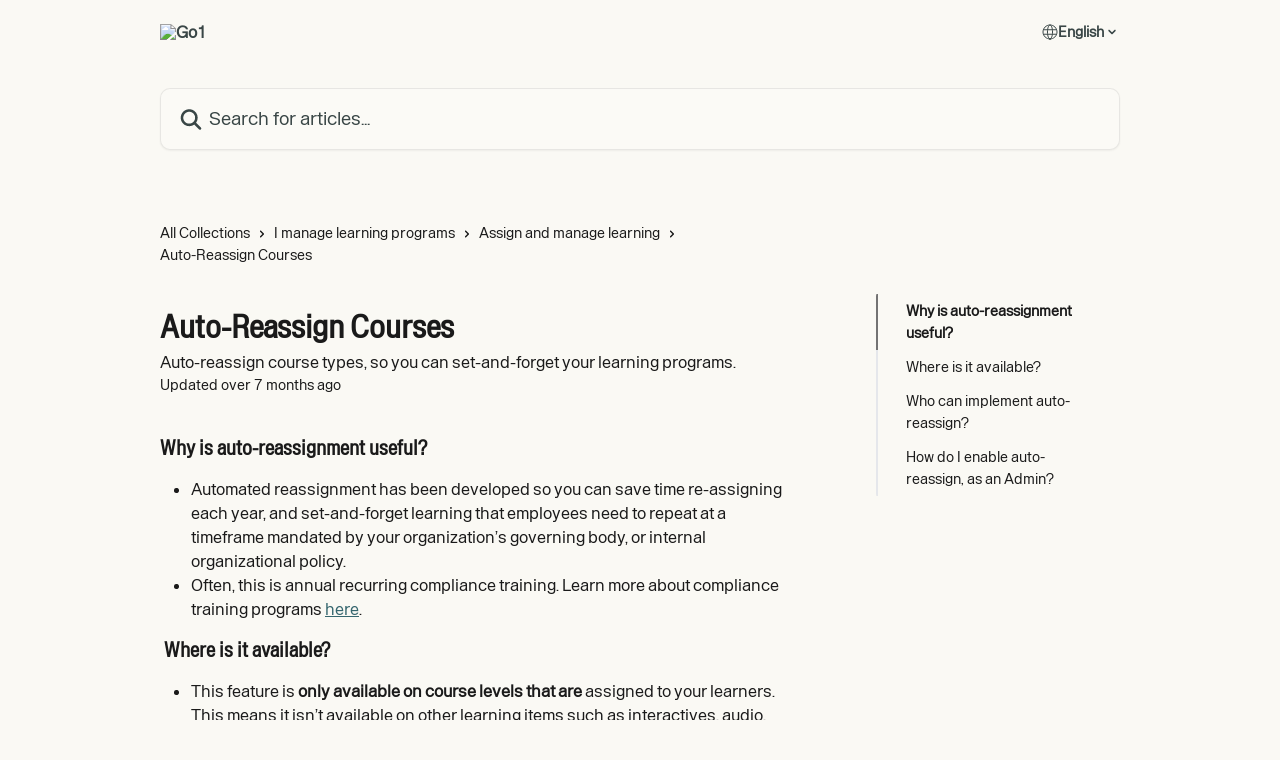

--- FILE ---
content_type: text/html; charset=utf-8
request_url: https://help.go1.com/en/articles/6541269-auto-reassign-courses
body_size: 16633
content:
<!DOCTYPE html><html lang="en"><head><meta charSet="utf-8" data-next-head=""/><link href="https://help.go1.com/assets/font/699464" rel="preload" as="font" crossorigin="anonymous" class="jsx-1657064801" data-next-head=""/><link href="https://help.go1.com/assets/font/699465" rel="preload" as="font" crossorigin="anonymous" class="jsx-3672830576" data-next-head=""/><title data-next-head="">Auto-Reassign Courses | Go1</title><meta property="og:title" content="Auto-Reassign Courses | Go1" data-next-head=""/><meta name="twitter:title" content="Auto-Reassign Courses | Go1" data-next-head=""/><meta property="og:description" content="Auto-reassign course types, so you can set-and-forget your learning programs." data-next-head=""/><meta name="twitter:description" content="Auto-reassign course types, so you can set-and-forget your learning programs." data-next-head=""/><meta name="description" content="Auto-reassign course types, so you can set-and-forget your learning programs." data-next-head=""/><meta property="og:type" content="article" data-next-head=""/><meta property="og:image" content="https://downloads.intercomcdn.com/i/o/aa7s04yh/699463/2f969fb7fe248941daf6dde6b9a7/9a56ea3eb531d8b8ae22d9a77ccad4f0.png" data-next-head=""/><meta property="twitter:image" content="https://downloads.intercomcdn.com/i/o/aa7s04yh/699463/2f969fb7fe248941daf6dde6b9a7/9a56ea3eb531d8b8ae22d9a77ccad4f0.png" data-next-head=""/><meta name="robots" content="all" data-next-head=""/><meta name="viewport" content="width=device-width, initial-scale=1" data-next-head=""/><link href="https://intercom.help/go1/assets/favicon" rel="icon" data-next-head=""/><link rel="canonical" href="https://help.go1.com/en/articles/6541269-auto-reassign-courses" data-next-head=""/><link rel="alternate" href="https://help.go1.com/en/articles/6541269-auto-reassign-courses" hrefLang="en" data-next-head=""/><link rel="alternate" href="https://help.go1.com/en/articles/6541269-auto-reassign-courses" hrefLang="x-default" data-next-head=""/><link nonce="KIE5raZP9mfgHiP6/2TwqP0WjgWXKI9HDgBvG/GUOWU=" rel="preload" href="https://static.intercomassets.com/_next/static/css/3141721a1e975790.css" as="style"/><link nonce="KIE5raZP9mfgHiP6/2TwqP0WjgWXKI9HDgBvG/GUOWU=" rel="stylesheet" href="https://static.intercomassets.com/_next/static/css/3141721a1e975790.css" data-n-g=""/><noscript data-n-css="KIE5raZP9mfgHiP6/2TwqP0WjgWXKI9HDgBvG/GUOWU="></noscript><script defer="" nonce="KIE5raZP9mfgHiP6/2TwqP0WjgWXKI9HDgBvG/GUOWU=" nomodule="" src="https://static.intercomassets.com/_next/static/chunks/polyfills-42372ed130431b0a.js"></script><script src="https://static.intercomassets.com/_next/static/chunks/webpack-bddfdcefc2f9fcc5.js" nonce="KIE5raZP9mfgHiP6/2TwqP0WjgWXKI9HDgBvG/GUOWU=" defer=""></script><script src="https://static.intercomassets.com/_next/static/chunks/framework-1f1b8d38c1d86c61.js" nonce="KIE5raZP9mfgHiP6/2TwqP0WjgWXKI9HDgBvG/GUOWU=" defer=""></script><script src="https://static.intercomassets.com/_next/static/chunks/main-867d51f9867933e7.js" nonce="KIE5raZP9mfgHiP6/2TwqP0WjgWXKI9HDgBvG/GUOWU=" defer=""></script><script src="https://static.intercomassets.com/_next/static/chunks/pages/_app-48cb5066bcd6f6c7.js" nonce="KIE5raZP9mfgHiP6/2TwqP0WjgWXKI9HDgBvG/GUOWU=" defer=""></script><script src="https://static.intercomassets.com/_next/static/chunks/d0502abb-aa607f45f5026044.js" nonce="KIE5raZP9mfgHiP6/2TwqP0WjgWXKI9HDgBvG/GUOWU=" defer=""></script><script src="https://static.intercomassets.com/_next/static/chunks/6190-ef428f6633b5a03f.js" nonce="KIE5raZP9mfgHiP6/2TwqP0WjgWXKI9HDgBvG/GUOWU=" defer=""></script><script src="https://static.intercomassets.com/_next/static/chunks/5729-6d79ddfe1353a77c.js" nonce="KIE5raZP9mfgHiP6/2TwqP0WjgWXKI9HDgBvG/GUOWU=" defer=""></script><script src="https://static.intercomassets.com/_next/static/chunks/296-7834dcf3444315af.js" nonce="KIE5raZP9mfgHiP6/2TwqP0WjgWXKI9HDgBvG/GUOWU=" defer=""></script><script src="https://static.intercomassets.com/_next/static/chunks/4835-9db7cd232aae5617.js" nonce="KIE5raZP9mfgHiP6/2TwqP0WjgWXKI9HDgBvG/GUOWU=" defer=""></script><script src="https://static.intercomassets.com/_next/static/chunks/2735-8954effe331a5dbf.js" nonce="KIE5raZP9mfgHiP6/2TwqP0WjgWXKI9HDgBvG/GUOWU=" defer=""></script><script src="https://static.intercomassets.com/_next/static/chunks/pages/%5BhelpCenterIdentifier%5D/%5Blocale%5D/articles/%5BarticleSlug%5D-cb17d809302ca462.js" nonce="KIE5raZP9mfgHiP6/2TwqP0WjgWXKI9HDgBvG/GUOWU=" defer=""></script><script src="https://static.intercomassets.com/_next/static/owCM6oqJUAqxAIiAh7wdD/_buildManifest.js" nonce="KIE5raZP9mfgHiP6/2TwqP0WjgWXKI9HDgBvG/GUOWU=" defer=""></script><script src="https://static.intercomassets.com/_next/static/owCM6oqJUAqxAIiAh7wdD/_ssgManifest.js" nonce="KIE5raZP9mfgHiP6/2TwqP0WjgWXKI9HDgBvG/GUOWU=" defer=""></script><meta name="sentry-trace" content="01b844170e1f7d6dd12559bd2c03cfe6-b326862cb91373d0-0"/><meta name="baggage" content="sentry-environment=production,sentry-release=26d76f7c84b09204ce798b2e4a56b669913ab165,sentry-public_key=187f842308a64dea9f1f64d4b1b9c298,sentry-trace_id=01b844170e1f7d6dd12559bd2c03cfe6,sentry-org_id=2129,sentry-sampled=false,sentry-sample_rand=0.7759515324181244,sentry-sample_rate=0"/><style id="__jsx-3114852438">:root{--body-bg: rgb(250, 249, 244);
--body-image: none;
--body-bg-rgb: 250, 249, 244;
--body-border: rgb(234, 230, 209);
--body-primary-color: #1a1a1a;
--body-secondary-color: #1a1a1a;
--body-reaction-bg: rgb(242, 239, 226);
--body-reaction-text-color: rgb(26, 26, 26);
--body-toc-active-border: #737373;
--body-toc-inactive-border: #f2f2f2;
--body-toc-inactive-color: #1a1a1a;
--body-toc-active-font-weight: 600;
--body-table-border: rgb(218, 211, 174);
--body-color: hsl(0, 0%, 0%);
--footer-bg: rgb(255, 255, 255);
--footer-image: none;
--footer-border: rgb(230, 230, 230);
--footer-color: hsl(189, 35%, 32%);
--header-bg: none;
--header-image: url(https://downloads.intercomcdn.com/i/o/aa7s04yh/699419/1eeb4db20d871cc9d5e2a5a41fa1/583e2fc5a9310a0c6868095a8c50894b.png);
--header-color: hsl(180, 10%, 25%);
--collection-card-bg: none;
--collection-card-image: url(https://downloads.intercomcdn.com/i/o/aa7s04yh/699444/fe63a1354ec87b932987e8c5af48/d2b5ca33bd970f64a6301fa75ae2eb22.png);
--collection-card-color: hsl(190, 66%, 20%);
--card-bg: rgb(252, 251, 247);
--card-border-color: rgb(234, 230, 209);
--card-border-inner-radius: 8px;
--card-border-radius: 10px;
--card-shadow: 0 1px 2px 0 rgb(0 0 0 / 0.05);
--search-bar-border-radius: 10px;
--search-bar-width: 100%;
--ticket-blue-bg-color: #dce1f9;
--ticket-blue-text-color: #334bfa;
--ticket-green-bg-color: #d7efdc;
--ticket-green-text-color: #0f7134;
--ticket-orange-bg-color: #ffebdb;
--ticket-orange-text-color: #b24d00;
--ticket-red-bg-color: #ffdbdb;
--ticket-red-text-color: #df2020;
--header-height: 245px;
--header-subheader-background-color: #FEE19A;
--header-subheader-font-color: #FFFFFF;
--content-block-bg: rgb(255, 255, 255);
--content-block-image: none;
--content-block-color: hsl(0, 0%, 10%);
--content-block-button-bg: rgb(51, 75, 250);
--content-block-button-image: none;
--content-block-button-color: hsl(0, 0%, 100%);
--content-block-button-radius: 6px;
--primary-color: hsl(189, 35%, 32%);
--primary-color-alpha-10: hsla(189, 35%, 32%, 0.1);
--primary-color-alpha-60: hsla(189, 35%, 32%, 0.6);
--text-on-primary-color: #ffffff}</style><style id="__jsx-1657064801">@font-face{font-family:Enduro Narrow;font-display:fallback;font-weight: 400;
          
          font-style: normal;
          src: url('https://help.go1.com/assets/font/699464')}</style><style id="__jsx-1422774475">:root{--font-family-primary: Enduro Narrow}</style><style id="__jsx-3672830576">@font-face{font-family:Enduro;font-display:fallback;font-weight: 300;
          
          font-style: normal;
          src: url('https://help.go1.com/assets/font/699465')}</style><style id="__jsx-3408502890">:root{--font-family-secondary: Enduro}</style><style id="__jsx-cf6f0ea00fa5c760">.fade-background.jsx-cf6f0ea00fa5c760{background:radial-gradient(333.38%100%at 50%0%,rgba(var(--body-bg-rgb),0)0%,rgba(var(--body-bg-rgb),.00925356)11.67%,rgba(var(--body-bg-rgb),.0337355)21.17%,rgba(var(--body-bg-rgb),.0718242)28.85%,rgba(var(--body-bg-rgb),.121898)35.03%,rgba(var(--body-bg-rgb),.182336)40.05%,rgba(var(--body-bg-rgb),.251516)44.25%,rgba(var(--body-bg-rgb),.327818)47.96%,rgba(var(--body-bg-rgb),.409618)51.51%,rgba(var(--body-bg-rgb),.495297)55.23%,rgba(var(--body-bg-rgb),.583232)59.47%,rgba(var(--body-bg-rgb),.671801)64.55%,rgba(var(--body-bg-rgb),.759385)70.81%,rgba(var(--body-bg-rgb),.84436)78.58%,rgba(var(--body-bg-rgb),.9551)88.2%,rgba(var(--body-bg-rgb),1)100%),var(--header-image),var(--header-bg);background-size:cover;background-position-x:center}</style><style id="__jsx-27f84a20f81f6ce9">.table-of-contents::-webkit-scrollbar{width:8px}.table-of-contents::-webkit-scrollbar-thumb{background-color:#f2f2f2;border-radius:8px}</style><style id="__jsx-a49d9ef8a9865a27">.table_of_contents.jsx-a49d9ef8a9865a27{max-width:260px;min-width:260px}</style><style id="__jsx-62724fba150252e0">.related_articles section a{color:initial}</style><style id="__jsx-4bed0c08ce36899e">.article_body a:not(.intercom-h2b-button){color:var(--primary-color)}article a.intercom-h2b-button{background-color:var(--primary-color);border:0}.zendesk-article table{overflow-x:scroll!important;display:block!important;height:auto!important}.intercom-interblocks-unordered-nested-list ul,.intercom-interblocks-ordered-nested-list ol{margin-top:16px;margin-bottom:16px}.intercom-interblocks-unordered-nested-list ul .intercom-interblocks-unordered-nested-list ul,.intercom-interblocks-unordered-nested-list ul .intercom-interblocks-ordered-nested-list ol,.intercom-interblocks-ordered-nested-list ol .intercom-interblocks-ordered-nested-list ol,.intercom-interblocks-ordered-nested-list ol .intercom-interblocks-unordered-nested-list ul{margin-top:0;margin-bottom:0}.intercom-interblocks-image a:focus{outline-offset:3px}</style></head><body><div id="__next"><div dir="ltr" class="h-full w-full"><a href="#main-content" class="sr-only font-bold text-header-color focus:not-sr-only focus:absolute focus:left-4 focus:top-4 focus:z-50" aria-roledescription="Link, Press control-option-right-arrow to exit">Skip to main content</a><main class="header__lite"><header id="header" data-testid="header" class="jsx-cf6f0ea00fa5c760 flex flex-col text-header-color"><div class="jsx-cf6f0ea00fa5c760 relative flex grow flex-col mb-9 bg-header-bg bg-header-image bg-cover bg-center pb-9"><div id="sr-announcement" aria-live="polite" class="jsx-cf6f0ea00fa5c760 sr-only"></div><div class="jsx-cf6f0ea00fa5c760 flex h-full flex-col items-center marker:shrink-0"><section class="relative flex w-full flex-col mb-6 pb-6"><div class="header__meta_wrapper flex justify-center px-5 pt-6 leading-none sm:px-10"><div class="flex items-center w-240" data-testid="subheader-container"><div class="mo__body header__site_name"><div class="header__logo"><a href="/en/"><img src="https://downloads.intercomcdn.com/i/o/aa7s04yh/699420/024bfa81dedd2411ab4d3bd7df33/65175f1a81fb3cc1ac8dc8425299a54c.png" height="292" alt="Go1"/></a></div></div><div><div class="flex items-center font-semibold"><div class="flex items-center md:hidden" data-testid="small-screen-children"><button class="flex items-center border-none bg-transparent px-1.5" data-testid="hamburger-menu-button" aria-label="Open menu"><svg width="24" height="24" viewBox="0 0 16 16" xmlns="http://www.w3.org/2000/svg" class="fill-current"><path d="M1.86861 2C1.38889 2 1 2.3806 1 2.85008C1 3.31957 1.38889 3.70017 1.86861 3.70017H14.1314C14.6111 3.70017 15 3.31957 15 2.85008C15 2.3806 14.6111 2 14.1314 2H1.86861Z"></path><path d="M1 8C1 7.53051 1.38889 7.14992 1.86861 7.14992H14.1314C14.6111 7.14992 15 7.53051 15 8C15 8.46949 14.6111 8.85008 14.1314 8.85008H1.86861C1.38889 8.85008 1 8.46949 1 8Z"></path><path d="M1 13.1499C1 12.6804 1.38889 12.2998 1.86861 12.2998H14.1314C14.6111 12.2998 15 12.6804 15 13.1499C15 13.6194 14.6111 14 14.1314 14H1.86861C1.38889 14 1 13.6194 1 13.1499Z"></path></svg></button><div class="fixed right-0 top-0 z-50 h-full w-full hidden" data-testid="hamburger-menu"><div class="flex h-full w-full justify-end bg-black bg-opacity-30"><div class="flex h-fit w-full flex-col bg-white opacity-100 sm:h-full sm:w-1/2"><button class="text-body-font flex items-center self-end border-none bg-transparent pr-6 pt-6" data-testid="hamburger-menu-close-button" aria-label="Close menu"><svg width="24" height="24" viewBox="0 0 16 16" xmlns="http://www.w3.org/2000/svg"><path d="M3.5097 3.5097C3.84165 3.17776 4.37984 3.17776 4.71178 3.5097L7.99983 6.79775L11.2879 3.5097C11.6198 3.17776 12.158 3.17776 12.49 3.5097C12.8219 3.84165 12.8219 4.37984 12.49 4.71178L9.20191 7.99983L12.49 11.2879C12.8219 11.6198 12.8219 12.158 12.49 12.49C12.158 12.8219 11.6198 12.8219 11.2879 12.49L7.99983 9.20191L4.71178 12.49C4.37984 12.8219 3.84165 12.8219 3.5097 12.49C3.17776 12.158 3.17776 11.6198 3.5097 11.2879L6.79775 7.99983L3.5097 4.71178C3.17776 4.37984 3.17776 3.84165 3.5097 3.5097Z"></path></svg></button><nav class="flex flex-col pl-4 text-black"><div class="relative cursor-pointer has-[:focus]:outline"><select class="peer absolute z-10 block h-6 w-full cursor-pointer opacity-0 md:text-base" aria-label="Change language" id="language-selector"><option value="/en/articles/6541269-auto-reassign-courses" class="text-black" selected="">English</option><option value="/fr/articles/6541269" class="text-black">Français</option></select><div class="mb-10 ml-5 flex items-center gap-1 text-md hover:opacity-80 peer-hover:opacity-80 md:m-0 md:ml-3 md:text-base" aria-hidden="true"><svg id="locale-picker-globe" width="16" height="16" viewBox="0 0 16 16" fill="none" xmlns="http://www.w3.org/2000/svg" class="shrink-0" aria-hidden="true"><path d="M8 15C11.866 15 15 11.866 15 8C15 4.13401 11.866 1 8 1C4.13401 1 1 4.13401 1 8C1 11.866 4.13401 15 8 15Z" stroke="currentColor" stroke-linecap="round" stroke-linejoin="round"></path><path d="M8 15C9.39949 15 10.534 11.866 10.534 8C10.534 4.13401 9.39949 1 8 1C6.60051 1 5.466 4.13401 5.466 8C5.466 11.866 6.60051 15 8 15Z" stroke="currentColor" stroke-linecap="round" stroke-linejoin="round"></path><path d="M1.448 5.75989H14.524" stroke="currentColor" stroke-linecap="round" stroke-linejoin="round"></path><path d="M1.448 10.2402H14.524" stroke="currentColor" stroke-linecap="round" stroke-linejoin="round"></path></svg>English<svg id="locale-picker-arrow" width="16" height="16" viewBox="0 0 16 16" fill="none" xmlns="http://www.w3.org/2000/svg" class="shrink-0" aria-hidden="true"><path d="M5 6.5L8.00093 9.5L11 6.50187" stroke="currentColor" stroke-width="1.5" stroke-linecap="round" stroke-linejoin="round"></path></svg></div></div></nav></div></div></div></div><nav class="hidden items-center md:flex" data-testid="large-screen-children"><div class="relative cursor-pointer has-[:focus]:outline"><select class="peer absolute z-10 block h-6 w-full cursor-pointer opacity-0 md:text-base" aria-label="Change language" id="language-selector"><option value="/en/articles/6541269-auto-reassign-courses" class="text-black" selected="">English</option><option value="/fr/articles/6541269" class="text-black">Français</option></select><div class="mb-10 ml-5 flex items-center gap-1 text-md hover:opacity-80 peer-hover:opacity-80 md:m-0 md:ml-3 md:text-base" aria-hidden="true"><svg id="locale-picker-globe" width="16" height="16" viewBox="0 0 16 16" fill="none" xmlns="http://www.w3.org/2000/svg" class="shrink-0" aria-hidden="true"><path d="M8 15C11.866 15 15 11.866 15 8C15 4.13401 11.866 1 8 1C4.13401 1 1 4.13401 1 8C1 11.866 4.13401 15 8 15Z" stroke="currentColor" stroke-linecap="round" stroke-linejoin="round"></path><path d="M8 15C9.39949 15 10.534 11.866 10.534 8C10.534 4.13401 9.39949 1 8 1C6.60051 1 5.466 4.13401 5.466 8C5.466 11.866 6.60051 15 8 15Z" stroke="currentColor" stroke-linecap="round" stroke-linejoin="round"></path><path d="M1.448 5.75989H14.524" stroke="currentColor" stroke-linecap="round" stroke-linejoin="round"></path><path d="M1.448 10.2402H14.524" stroke="currentColor" stroke-linecap="round" stroke-linejoin="round"></path></svg>English<svg id="locale-picker-arrow" width="16" height="16" viewBox="0 0 16 16" fill="none" xmlns="http://www.w3.org/2000/svg" class="shrink-0" aria-hidden="true"><path d="M5 6.5L8.00093 9.5L11 6.50187" stroke="currentColor" stroke-width="1.5" stroke-linecap="round" stroke-linejoin="round"></path></svg></div></div></nav></div></div></div></div></section><section class="relative mx-5 flex h-full w-full flex-col items-center px-5 sm:px-10"><div class="flex h-full max-w-full flex-col w-240 justify-end" data-testid="main-header-container"><div id="search-bar" class="relative w-full"><form action="/en/" autoComplete="off"><div class="flex w-full flex-col items-start"><div class="relative flex w-full sm:w-search-bar"><label for="search-input" class="sr-only">Search for articles...</label><input id="search-input" type="text" autoComplete="off" class="peer w-full rounded-search-bar border border-black-alpha-8 bg-white-alpha-20 p-4 ps-12 font-secondary text-lg text-header-color shadow-search-bar outline-none transition ease-linear placeholder:text-header-color hover:bg-white-alpha-27 hover:shadow-search-bar-hover focus:border-transparent focus:bg-white focus:text-black-10 focus:shadow-search-bar-focused placeholder:focus:text-black-45" placeholder="Search for articles..." name="q" aria-label="Search for articles..." value=""/><div class="absolute inset-y-0 start-0 flex items-center fill-header-color peer-focus-visible:fill-black-45 pointer-events-none ps-5"><svg width="22" height="21" viewBox="0 0 22 21" xmlns="http://www.w3.org/2000/svg" class="fill-inherit" aria-hidden="true"><path fill-rule="evenodd" clip-rule="evenodd" d="M3.27485 8.7001C3.27485 5.42781 5.92757 2.7751 9.19985 2.7751C12.4721 2.7751 15.1249 5.42781 15.1249 8.7001C15.1249 11.9724 12.4721 14.6251 9.19985 14.6251C5.92757 14.6251 3.27485 11.9724 3.27485 8.7001ZM9.19985 0.225098C4.51924 0.225098 0.724854 4.01948 0.724854 8.7001C0.724854 13.3807 4.51924 17.1751 9.19985 17.1751C11.0802 17.1751 12.8176 16.5627 14.2234 15.5265L19.0981 20.4013C19.5961 20.8992 20.4033 20.8992 20.9013 20.4013C21.3992 19.9033 21.3992 19.0961 20.9013 18.5981L16.0264 13.7233C17.0625 12.3176 17.6749 10.5804 17.6749 8.7001C17.6749 4.01948 13.8805 0.225098 9.19985 0.225098Z"></path></svg></div></div></div></form></div></div></section></div></div></header><div class="z-1 flex shrink-0 grow basis-auto justify-center px-5 sm:px-10"><section data-testid="main-content" id="main-content" class="max-w-full w-240"><section data-testid="article-section" class="section section__article"><div class="flex-row-reverse justify-between flex"><div class="jsx-a49d9ef8a9865a27 w-61 sticky top-8 ml-7 max-w-61 self-start max-lg:hidden mt-16"><div class="jsx-27f84a20f81f6ce9 table-of-contents max-h-[calc(100vh-96px)] overflow-y-auto rounded-2xl text-body-primary-color hover:text-primary max-lg:border max-lg:border-solid max-lg:border-body-border max-lg:shadow-solid-1"><div data-testid="toc-dropdown" class="jsx-27f84a20f81f6ce9 hidden cursor-pointer justify-between border-b max-lg:flex max-lg:flex-row max-lg:border-x-0 max-lg:border-t-0 max-lg:border-solid max-lg:border-b-body-border"><div class="jsx-27f84a20f81f6ce9 my-2 max-lg:pl-4">Table of contents</div><div class="jsx-27f84a20f81f6ce9 "><svg class="ml-2 mr-4 mt-3 transition-transform" transform="rotate(180)" width="16" height="16" fill="none" xmlns="http://www.w3.org/2000/svg"><path fill-rule="evenodd" clip-rule="evenodd" d="M3.93353 5.93451C4.24595 5.62209 4.75248 5.62209 5.0649 5.93451L7.99922 8.86882L10.9335 5.93451C11.246 5.62209 11.7525 5.62209 12.0649 5.93451C12.3773 6.24693 12.3773 6.75346 12.0649 7.06588L8.5649 10.5659C8.25249 10.8783 7.74595 10.8783 7.43353 10.5659L3.93353 7.06588C3.62111 6.75346 3.62111 6.24693 3.93353 5.93451Z" fill="currentColor"></path></svg></div></div><div data-testid="toc-body" class="jsx-27f84a20f81f6ce9 my-2"><section data-testid="toc-section-0" class="jsx-27f84a20f81f6ce9 flex border-y-0 border-e-0 border-s-2 border-solid py-1.5 max-lg:border-none border-body-toc-active-border px-7"><a id="#h_b2a63de9f2" href="#h_b2a63de9f2" data-testid="toc-link-0" class="jsx-27f84a20f81f6ce9 w-full no-underline hover:text-body-primary-color max-lg:inline-block max-lg:text-body-primary-color max-lg:hover:text-primary lg:text-base font-toc-active text-body-primary-color"></a></section><section data-testid="toc-section-1" class="jsx-27f84a20f81f6ce9 flex border-y-0 border-e-0 border-s-2 border-solid py-1.5 max-lg:border-none px-7"><a id="#h_c80e3afa8d" href="#h_c80e3afa8d" data-testid="toc-link-1" class="jsx-27f84a20f81f6ce9 w-full no-underline hover:text-body-primary-color max-lg:inline-block max-lg:text-body-primary-color max-lg:hover:text-primary lg:text-base text-body-toc-inactive-color"></a></section><section data-testid="toc-section-2" class="jsx-27f84a20f81f6ce9 flex border-y-0 border-e-0 border-s-2 border-solid py-1.5 max-lg:border-none px-7"><a id="#h_8758145321" href="#h_8758145321" data-testid="toc-link-2" class="jsx-27f84a20f81f6ce9 w-full no-underline hover:text-body-primary-color max-lg:inline-block max-lg:text-body-primary-color max-lg:hover:text-primary lg:text-base text-body-toc-inactive-color"></a></section><section data-testid="toc-section-3" class="jsx-27f84a20f81f6ce9 flex border-y-0 border-e-0 border-s-2 border-solid py-1.5 max-lg:border-none px-7"><a id="#h_b7d00eb566" href="#h_b7d00eb566" data-testid="toc-link-3" class="jsx-27f84a20f81f6ce9 w-full no-underline hover:text-body-primary-color max-lg:inline-block max-lg:text-body-primary-color max-lg:hover:text-primary lg:text-base text-body-toc-inactive-color"></a></section></div></div></div><div class="relative z-3 w-full lg:max-w-160 "><div class="flex pb-6 max-md:pb-2 lg:max-w-160"><div tabindex="-1" class="focus:outline-none"><div class="flex flex-wrap items-baseline pb-4 text-base" tabindex="0" role="navigation" aria-label="Breadcrumb"><a href="/en/" class="pr-2 text-body-primary-color no-underline hover:text-body-secondary-color">All Collections</a><div class="pr-2" aria-hidden="true"><svg width="6" height="10" viewBox="0 0 6 10" class="block h-2 w-2 fill-body-secondary-color rtl:rotate-180" xmlns="http://www.w3.org/2000/svg"><path fill-rule="evenodd" clip-rule="evenodd" d="M0.648862 0.898862C0.316916 1.23081 0.316916 1.769 0.648862 2.10094L3.54782 4.9999L0.648862 7.89886C0.316916 8.23081 0.316917 8.769 0.648862 9.10094C0.980808 9.43289 1.519 9.43289 1.85094 9.10094L5.35094 5.60094C5.68289 5.269 5.68289 4.73081 5.35094 4.39886L1.85094 0.898862C1.519 0.566916 0.980807 0.566916 0.648862 0.898862Z"></path></svg></div><a href="https://help.go1.com/en/collections/11985814-i-manage-learning-programs" class="pr-2 text-body-primary-color no-underline hover:text-body-secondary-color" data-testid="breadcrumb-0">I manage learning programs</a><div class="pr-2" aria-hidden="true"><svg width="6" height="10" viewBox="0 0 6 10" class="block h-2 w-2 fill-body-secondary-color rtl:rotate-180" xmlns="http://www.w3.org/2000/svg"><path fill-rule="evenodd" clip-rule="evenodd" d="M0.648862 0.898862C0.316916 1.23081 0.316916 1.769 0.648862 2.10094L3.54782 4.9999L0.648862 7.89886C0.316916 8.23081 0.316917 8.769 0.648862 9.10094C0.980808 9.43289 1.519 9.43289 1.85094 9.10094L5.35094 5.60094C5.68289 5.269 5.68289 4.73081 5.35094 4.39886L1.85094 0.898862C1.519 0.566916 0.980807 0.566916 0.648862 0.898862Z"></path></svg></div><a href="https://help.go1.com/en/collections/3155340-assign-and-manage-learning" class="pr-2 text-body-primary-color no-underline hover:text-body-secondary-color" data-testid="breadcrumb-1">Assign and manage learning</a><div class="pr-2" aria-hidden="true"><svg width="6" height="10" viewBox="0 0 6 10" class="block h-2 w-2 fill-body-secondary-color rtl:rotate-180" xmlns="http://www.w3.org/2000/svg"><path fill-rule="evenodd" clip-rule="evenodd" d="M0.648862 0.898862C0.316916 1.23081 0.316916 1.769 0.648862 2.10094L3.54782 4.9999L0.648862 7.89886C0.316916 8.23081 0.316917 8.769 0.648862 9.10094C0.980808 9.43289 1.519 9.43289 1.85094 9.10094L5.35094 5.60094C5.68289 5.269 5.68289 4.73081 5.35094 4.39886L1.85094 0.898862C1.519 0.566916 0.980807 0.566916 0.648862 0.898862Z"></path></svg></div><div class="text-body-secondary-color">Auto-Reassign Courses</div></div></div></div><div class=""><div class="article intercom-force-break"><div class="mb-10 max-lg:mb-6"><div class="flex flex-col gap-4"><div class="flex flex-col"><h1 class="mb-1 font-primary text-2xl font-bold leading-10 text-body-primary-color">Auto-Reassign Courses</h1><div class="text-md font-normal leading-normal text-body-secondary-color"><p>Auto-reassign course types, so you can set-and-forget your learning programs.</p></div></div><div class="avatar"><div class="avatar__info -mt-0.5 text-base"><span class="text-body-secondary-color"> <!-- -->Updated over 7 months ago</span></div></div></div></div><div class="jsx-4bed0c08ce36899e flex-col"><div class="jsx-4bed0c08ce36899e mb-7 ml-0 text-md max-messenger:mb-6 lg:hidden"><div class="jsx-27f84a20f81f6ce9 table-of-contents max-h-[calc(100vh-96px)] overflow-y-auto rounded-2xl text-body-primary-color hover:text-primary max-lg:border max-lg:border-solid max-lg:border-body-border max-lg:shadow-solid-1"><div data-testid="toc-dropdown" class="jsx-27f84a20f81f6ce9 hidden cursor-pointer justify-between border-b max-lg:flex max-lg:flex-row max-lg:border-x-0 max-lg:border-t-0 max-lg:border-solid max-lg:border-b-body-border border-b-0"><div class="jsx-27f84a20f81f6ce9 my-2 max-lg:pl-4">Table of contents</div><div class="jsx-27f84a20f81f6ce9 "><svg class="ml-2 mr-4 mt-3 transition-transform" transform="" width="16" height="16" fill="none" xmlns="http://www.w3.org/2000/svg"><path fill-rule="evenodd" clip-rule="evenodd" d="M3.93353 5.93451C4.24595 5.62209 4.75248 5.62209 5.0649 5.93451L7.99922 8.86882L10.9335 5.93451C11.246 5.62209 11.7525 5.62209 12.0649 5.93451C12.3773 6.24693 12.3773 6.75346 12.0649 7.06588L8.5649 10.5659C8.25249 10.8783 7.74595 10.8783 7.43353 10.5659L3.93353 7.06588C3.62111 6.75346 3.62111 6.24693 3.93353 5.93451Z" fill="currentColor"></path></svg></div></div><div data-testid="toc-body" class="jsx-27f84a20f81f6ce9 hidden my-2"><section data-testid="toc-section-0" class="jsx-27f84a20f81f6ce9 flex border-y-0 border-e-0 border-s-2 border-solid py-1.5 max-lg:border-none border-body-toc-active-border px-7"><a id="#h_b2a63de9f2" href="#h_b2a63de9f2" data-testid="toc-link-0" class="jsx-27f84a20f81f6ce9 w-full no-underline hover:text-body-primary-color max-lg:inline-block max-lg:text-body-primary-color max-lg:hover:text-primary lg:text-base font-toc-active text-body-primary-color"></a></section><section data-testid="toc-section-1" class="jsx-27f84a20f81f6ce9 flex border-y-0 border-e-0 border-s-2 border-solid py-1.5 max-lg:border-none px-7"><a id="#h_c80e3afa8d" href="#h_c80e3afa8d" data-testid="toc-link-1" class="jsx-27f84a20f81f6ce9 w-full no-underline hover:text-body-primary-color max-lg:inline-block max-lg:text-body-primary-color max-lg:hover:text-primary lg:text-base text-body-toc-inactive-color"></a></section><section data-testid="toc-section-2" class="jsx-27f84a20f81f6ce9 flex border-y-0 border-e-0 border-s-2 border-solid py-1.5 max-lg:border-none px-7"><a id="#h_8758145321" href="#h_8758145321" data-testid="toc-link-2" class="jsx-27f84a20f81f6ce9 w-full no-underline hover:text-body-primary-color max-lg:inline-block max-lg:text-body-primary-color max-lg:hover:text-primary lg:text-base text-body-toc-inactive-color"></a></section><section data-testid="toc-section-3" class="jsx-27f84a20f81f6ce9 flex border-y-0 border-e-0 border-s-2 border-solid py-1.5 max-lg:border-none px-7"><a id="#h_b7d00eb566" href="#h_b7d00eb566" data-testid="toc-link-3" class="jsx-27f84a20f81f6ce9 w-full no-underline hover:text-body-primary-color max-lg:inline-block max-lg:text-body-primary-color max-lg:hover:text-primary lg:text-base text-body-toc-inactive-color"></a></section></div></div></div><div class="jsx-4bed0c08ce36899e article_body"><article class="jsx-4bed0c08ce36899e "><div class="intercom-interblocks-subheading intercom-interblocks-align-left"><h2 id="h_b2a63de9f2"><b>Why is auto-reassignment useful?</b> </h2></div><div class="intercom-interblocks-unordered-nested-list"><ul><li><div class="intercom-interblocks-paragraph no-margin intercom-interblocks-align-left"><p>Automated reassignment has been developed so you can save time re-assigning each year, and set-and-forget learning that employees need to repeat at a timeframe mandated by your organization’s governing body, or internal organizational policy. </p></div></li><li><div class="intercom-interblocks-paragraph no-margin intercom-interblocks-align-left"><p>Often, this is annual recurring compliance training. Learn more about compliance training programs <a href="https://help.go1.com/en/articles/5608592-compliance-training">here</a>. </p></div></li></ul></div><div class="intercom-interblocks-subheading intercom-interblocks-align-left"><h2 id="h_c80e3afa8d"> <b>Where is it available?</b> </h2></div><div class="intercom-interblocks-unordered-nested-list"><ul><li><div class="intercom-interblocks-paragraph no-margin intercom-interblocks-align-left"><p>This feature is <b>only available on course levels that are</b> assigned to your learners. This means it isn’t available on other learning items such as interactives, audio, document, video or link types. </p></div></li><li><div class="intercom-interblocks-paragraph no-margin intercom-interblocks-align-left"><p>Courses can be delivered to learners directly, <a href="https://help.go1.com/en/articles/5608578-assign-learning">via the course manage page, or via an Award or Group structure</a>. </p></div></li></ul></div><div class="intercom-interblocks-subheading intercom-interblocks-align-left"><h2 id="h_8758145321"><b>Who can implement auto-reassign?</b> </h2></div><div class="intercom-interblocks-unordered-nested-list"><ul><li><div class="intercom-interblocks-paragraph no-margin intercom-interblocks-align-left"><p>Admins and Content Admins in the Go1 Platform can enable, disable and edit auto-reassign against a course.  </p></div></li><li><div class="intercom-interblocks-paragraph no-margin intercom-interblocks-align-left"><p>Managers can assign the learning. However, they cannot enable, disable, or edit the settings within the course for auto-reassign.  </p></div></li></ul></div><div class="intercom-interblocks-subheading intercom-interblocks-align-left"><h2 id="h_b7d00eb566"> <b>How do I enable auto-reassign, as an Admin?</b> </h2></div><div class="intercom-interblocks-unordered-nested-list"><ul><li><div class="intercom-interblocks-paragraph no-margin intercom-interblocks-align-left"><p>From the <i>course overview page</i>, select <b>Settings</b><i> </i>tab and find Auto Reassign here. </p></div></li></ul></div><div class="intercom-interblocks-image intercom-interblocks-align-left"><a href="https://downloads.intercomcdn.com/i/o/aa7s04yh/1572483797/99f981d69cf8ccfd0fce0d5f1b6d/image.png?expires=1768642200&amp;signature=27320499b9c113805e9e0f1bff979a58d441f1b34bd157015c113a44bf489c6c&amp;req=dSUgFM12noZWXvMW1HO4zdaGAVjeZA9E0CIFUx14Nfd2pNyzRGoHpTMxtWUO%0AmPDeOqxtgjOqcUGcTaY%3D%0A" target="_blank" rel="noreferrer nofollow noopener"><img src="https://downloads.intercomcdn.com/i/o/aa7s04yh/1572483797/99f981d69cf8ccfd0fce0d5f1b6d/image.png?expires=1768642200&amp;signature=27320499b9c113805e9e0f1bff979a58d441f1b34bd157015c113a44bf489c6c&amp;req=dSUgFM12noZWXvMW1HO4zdaGAVjeZA9E0CIFUx14Nfd2pNyzRGoHpTMxtWUO%0AmPDeOqxtgjOqcUGcTaY%3D%0A" width="2332" height="1346"/></a></div><div class="intercom-interblocks-paragraph no-margin intercom-interblocks-align-left"><p> </p></div><div class="intercom-interblocks-unordered-nested-list"><ul><li><div class="intercom-interblocks-paragraph no-margin intercom-interblocks-align-left"><p>Toggle the switch on. You have the choice of how often learners must complete this learning (frequency) and how long they have to complete their learning (duration)</p></div></li></ul></div><div class="intercom-interblocks-image intercom-interblocks-align-left"><a href="https://downloads.intercomcdn.com/i/o/aa7s04yh/1572484897/56f9eec2d429942a1a1ddecf90fe/image.png?expires=1768642200&amp;signature=7a59a0b2261eece49bcc6c070d91a12cf5de282837038e7ab580963583e4a017&amp;req=dSUgFM12mYlWXvMW1HO4zQEirN4lhWppl%2FeR71qd%2BtGahvScChHqs%2BffQSK2%0AJ8frjKBQs1qT%2FFgDM9s%3D%0A" target="_blank" rel="noreferrer nofollow noopener"><img src="https://downloads.intercomcdn.com/i/o/aa7s04yh/1572484897/56f9eec2d429942a1a1ddecf90fe/image.png?expires=1768642200&amp;signature=7a59a0b2261eece49bcc6c070d91a12cf5de282837038e7ab580963583e4a017&amp;req=dSUgFM12mYlWXvMW1HO4zQEirN4lhWppl%2FeR71qd%2BtGahvScChHqs%2BffQSK2%0AJ8frjKBQs1qT%2FFgDM9s%3D%0A" width="2166" height="1394"/></a></div><div class="intercom-interblocks-paragraph no-margin intercom-interblocks-align-left"><p> </p></div><div class="intercom-interblocks-unordered-nested-list"><ul><li><div class="intercom-interblocks-paragraph no-margin intercom-interblocks-align-left"><p>Once you have selected your auto-reassign settings for the course, click <b>Save</b> to apply these changes. </p></div></li></ul></div><div class="intercom-interblocks-image intercom-interblocks-align-left"><a href="https://downloads.intercomcdn.com/i/o/aa7s04yh/1572486039/17b95f4e8d4fd64f2273e56c23d2/image.png?expires=1768642200&amp;signature=50d9ea69b7cd7accd9f1982974b94a9797e528cb4e259446eba4ad2cac83e3ba&amp;req=dSUgFM12m4FcUPMW1HO4zcQdm829HCECwoWo1hg0AZmbq7GtUSFNtKOBBEgB%0Ab098%2B2HuURoEPsxjrrM%3D%0A" target="_blank" rel="noreferrer nofollow noopener"><img src="https://downloads.intercomcdn.com/i/o/aa7s04yh/1572486039/17b95f4e8d4fd64f2273e56c23d2/image.png?expires=1768642200&amp;signature=50d9ea69b7cd7accd9f1982974b94a9797e528cb4e259446eba4ad2cac83e3ba&amp;req=dSUgFM12m4FcUPMW1HO4zcQdm829HCECwoWo1hg0AZmbq7GtUSFNtKOBBEgB%0Ab098%2B2HuURoEPsxjrrM%3D%0A" width="2138" height="1390"/></a></div><div class="intercom-interblocks-paragraph no-margin intercom-interblocks-align-left"><p> </p></div><div class="intercom-interblocks-paragraph no-margin intercom-interblocks-align-left"><p><b>What do these settings mean? </b> </p></div><div class="intercom-interblocks-unordered-nested-list"><ul><li><div class="intercom-interblocks-paragraph no-margin intercom-interblocks-align-left"><p>The <b>completion rule</b> for auto reassign is dictated by the completion date that a learner completes their learning, to ensure that they are always compliant. If a learner completes their learning on 5th June 2025 and the auto-reassign settings are set to 1 year recurrence (First setting) with a 30-day reassignment for the training (Second setting), they will be automatically reassigned this learning on 5th May 2026 with their due date being 5th June 2026. If that learner completes the learning before their due date, this is their completion date and their schedule will be calculated from this date. Eg. If the learner completes the learning on 25th May 2026, the learning will be assigned on 25th April 2026 with a due date of 25th May 2026.  </p></div><div class="intercom-interblocks-paragraph no-margin intercom-interblocks-align-left"><p> </p></div></li><li><div class="intercom-interblocks-paragraph no-margin intercom-interblocks-align-left"><p>The <b>fixed date</b> settings are for training that needs to be completed by a certain date at regular intervals. Fixed date can be selected by years (First setting) and a date (Second setting) that the training is due by. If training needs to be completed every two years, select this in the first setting. In the second setting, select the date in which everyone in the course needs to have completed this training by within that two-year timeframe. There is, again, the training timeframe of when the training will be assigned to the learners. If a course is set to a two-year timeframe, on 5th May 2026 with a 90-day training period, everyone will be assigned this learning on 5th February 2026, unless completed after 5th May 2024.  </p></div></li></ul></div><section class="jsx-62724fba150252e0 related_articles my-6"><hr class="jsx-62724fba150252e0 my-6 sm:my-8"/><div class="jsx-62724fba150252e0 mb-3 text-xl font-bold">Related Articles</div><section class="flex flex-col rounded-card border border-solid border-card-border bg-card-bg p-2 sm:p-3"><a class="duration-250 group/article flex flex-row justify-between gap-2 py-2 no-underline transition ease-linear hover:bg-primary-alpha-10 hover:text-primary sm:rounded-card-inner sm:py-3 rounded-card-inner px-3" href="https://help.go1.com/en/articles/2607089-creating-courses-modules-new-learning-items-mygo1" data-testid="article-link"><div class="flex flex-col p-0"><span class="m-0 text-md text-body-primary-color group-hover/article:text-primary">Creating courses, modules &amp; new learning items (MyGo1)</span></div><div class="flex shrink-0 flex-col justify-center p-0"><svg class="block h-4 w-4 text-primary ltr:-rotate-90 rtl:rotate-90" fill="currentColor" viewBox="0 0 20 20" xmlns="http://www.w3.org/2000/svg"><path fill-rule="evenodd" d="M5.293 7.293a1 1 0 011.414 0L10 10.586l3.293-3.293a1 1 0 111.414 1.414l-4 4a1 1 0 01-1.414 0l-4-4a1 1 0 010-1.414z" clip-rule="evenodd"></path></svg></div></a><a class="duration-250 group/article flex flex-row justify-between gap-2 py-2 no-underline transition ease-linear hover:bg-primary-alpha-10 hover:text-primary sm:rounded-card-inner sm:py-3 rounded-card-inner px-3" href="https://help.go1.com/en/articles/5289847-introduction-to-course-creation-mygo1" data-testid="article-link"><div class="flex flex-col p-0"><span class="m-0 text-md text-body-primary-color group-hover/article:text-primary">Introduction to course creation (MyGo1)</span></div><div class="flex shrink-0 flex-col justify-center p-0"><svg class="block h-4 w-4 text-primary ltr:-rotate-90 rtl:rotate-90" fill="currentColor" viewBox="0 0 20 20" xmlns="http://www.w3.org/2000/svg"><path fill-rule="evenodd" d="M5.293 7.293a1 1 0 011.414 0L10 10.586l3.293-3.293a1 1 0 111.414 1.414l-4 4a1 1 0 01-1.414 0l-4-4a1 1 0 010-1.414z" clip-rule="evenodd"></path></svg></div></a><a class="duration-250 group/article flex flex-row justify-between gap-2 py-2 no-underline transition ease-linear hover:bg-primary-alpha-10 hover:text-primary sm:rounded-card-inner sm:py-3 rounded-card-inner px-3" href="https://help.go1.com/en/articles/5608717-reassign-learning-through-the-manage-page" data-testid="article-link"><div class="flex flex-col p-0"><span class="m-0 text-md text-body-primary-color group-hover/article:text-primary">Reassign Learning Through the Manage Page</span></div><div class="flex shrink-0 flex-col justify-center p-0"><svg class="block h-4 w-4 text-primary ltr:-rotate-90 rtl:rotate-90" fill="currentColor" viewBox="0 0 20 20" xmlns="http://www.w3.org/2000/svg"><path fill-rule="evenodd" d="M5.293 7.293a1 1 0 011.414 0L10 10.586l3.293-3.293a1 1 0 111.414 1.414l-4 4a1 1 0 01-1.414 0l-4-4a1 1 0 010-1.414z" clip-rule="evenodd"></path></svg></div></a><a class="duration-250 group/article flex flex-row justify-between gap-2 py-2 no-underline transition ease-linear hover:bg-primary-alpha-10 hover:text-primary sm:rounded-card-inner sm:py-3 rounded-card-inner px-3" href="https://help.go1.com/en/articles/11072231-steps-to-set-up-pre-requisites-in-a-course-mygo1" data-testid="article-link"><div class="flex flex-col p-0"><span class="m-0 text-md text-body-primary-color group-hover/article:text-primary">Steps to Set Up Pre-requisites in a Course (MyGo1)</span></div><div class="flex shrink-0 flex-col justify-center p-0"><svg class="block h-4 w-4 text-primary ltr:-rotate-90 rtl:rotate-90" fill="currentColor" viewBox="0 0 20 20" xmlns="http://www.w3.org/2000/svg"><path fill-rule="evenodd" d="M5.293 7.293a1 1 0 011.414 0L10 10.586l3.293-3.293a1 1 0 111.414 1.414l-4 4a1 1 0 01-1.414 0l-4-4a1 1 0 010-1.414z" clip-rule="evenodd"></path></svg></div></a><a class="duration-250 group/article flex flex-row justify-between gap-2 py-2 no-underline transition ease-linear hover:bg-primary-alpha-10 hover:text-primary sm:rounded-card-inner sm:py-3 rounded-card-inner px-3" href="https://help.go1.com/en/articles/11571716-understanding-go1-course-structure-mygo1" data-testid="article-link"><div class="flex flex-col p-0"><span class="m-0 text-md text-body-primary-color group-hover/article:text-primary">Understanding Go1 Course Structure (MyGo1)</span></div><div class="flex shrink-0 flex-col justify-center p-0"><svg class="block h-4 w-4 text-primary ltr:-rotate-90 rtl:rotate-90" fill="currentColor" viewBox="0 0 20 20" xmlns="http://www.w3.org/2000/svg"><path fill-rule="evenodd" d="M5.293 7.293a1 1 0 011.414 0L10 10.586l3.293-3.293a1 1 0 111.414 1.414l-4 4a1 1 0 01-1.414 0l-4-4a1 1 0 010-1.414z" clip-rule="evenodd"></path></svg></div></a></section></section></article></div></div></div></div><div class="intercom-reaction-picker -mb-4 -ml-4 -mr-4 mt-6 rounded-card sm:-mb-2 sm:-ml-1 sm:-mr-1 sm:mt-8" role="group" aria-label="feedback form"><div class="intercom-reaction-prompt">Did this answer your question?</div><div class="intercom-reactions-container"><button class="intercom-reaction" aria-label="Disappointed Reaction" tabindex="0" data-reaction-text="disappointed" aria-pressed="false"><span title="Disappointed">😞</span></button><button class="intercom-reaction" aria-label="Neutral Reaction" tabindex="0" data-reaction-text="neutral" aria-pressed="false"><span title="Neutral">😐</span></button><button class="intercom-reaction" aria-label="Smiley Reaction" tabindex="0" data-reaction-text="smiley" aria-pressed="false"><span title="Smiley">😃</span></button></div></div></div></div></section></section></div><footer id="footer" class="mt-24 shrink-0 bg-footer-bg px-0 py-12 text-left text-base text-footer-color"><div class="shrink-0 grow basis-auto px-5 sm:px-10"><div class="mx-auto max-w-240 sm:w-auto"><div><div class="text-center" data-testid="simple-footer-layout"><div class="align-middle text-lg text-footer-color"><a class="no-underline" href="/en/"><img data-testid="logo-img" src="https://downloads.intercomcdn.com/i/o/aa7s04yh/699421/107dca85ccdb21e3da293f185c27/906e95a47a3d685d55ba6878b3f72bda.png" alt="Go1" class="max-h-8 contrast-80 inline"/></a></div><div class="mt-3 text-base"><a href="/cdn-cgi/l/email-protection" class="__cf_email__" data-cfemail="f3808683839c8187b3949cc2dd909c9e">[email&#160;protected]</a></div><div class="mt-10" data-testid="simple-footer-links"><div class="flex flex-row justify-center"><span><ul data-testid="custom-links" class="mb-4 p-0" id="custom-links"><li class="mx-3 inline-block list-none"><a target="_blank" href="https://app.go1.com/login" rel="nofollow noreferrer noopener" data-testid="footer-custom-link-0" class="no-underline">Login to Go1</a></li><li class="mx-3 inline-block list-none"><a target="_blank" href="https://www.go1.com/contact-us/support-request" rel="nofollow noreferrer noopener" data-testid="footer-custom-link-1" class="no-underline">Submit a Support Request</a></li></ul></span></div><ul data-testid="social-links" class="flex flex-wrap items-center gap-4 p-0 justify-center" id="social-links"><li class="list-none align-middle"><a target="_blank" href="https://www.facebook.com/go1com" rel="nofollow noreferrer noopener" data-testid="footer-social-link-0" class="no-underline"><img src="https://intercom.help/go1/assets/svg/icon:social-facebook/35656E" alt="" aria-label="https://www.facebook.com/go1com" width="16" height="16" loading="lazy" data-testid="social-icon-facebook"/></a></li><li class="list-none align-middle"><a target="_blank" href="https://www.twitter.com/go1com" rel="nofollow noreferrer noopener" data-testid="footer-social-link-1" class="no-underline"><img src="https://intercom.help/go1/assets/svg/icon:social-twitter/35656E" alt="" aria-label="https://www.twitter.com/go1com" width="16" height="16" loading="lazy" data-testid="social-icon-twitter"/></a></li><li class="list-none align-middle"><a target="_blank" href="https://www.linkedin.com/company/966527/" rel="nofollow noreferrer noopener" data-testid="footer-social-link-2" class="no-underline"><img src="https://intercom.help/go1/assets/svg/icon:social-linkedin/35656E" alt="" aria-label="https://www.linkedin.com/company/966527/" width="16" height="16" loading="lazy" data-testid="social-icon-linkedin"/></a></li></ul></div></div></div></div></div></footer></main></div></div><script data-cfasync="false" src="/cdn-cgi/scripts/5c5dd728/cloudflare-static/email-decode.min.js"></script><script id="__NEXT_DATA__" type="application/json" nonce="KIE5raZP9mfgHiP6/2TwqP0WjgWXKI9HDgBvG/GUOWU=">{"props":{"pageProps":{"app":{"id":"aa7s04yh","messengerUrl":"https://widget.intercom.io/widget/aa7s04yh","name":"Go1","poweredByIntercomUrl":"https://www.intercom.com/intercom-link?company=Go1\u0026solution=customer-support\u0026utm_campaign=intercom-link\u0026utm_content=We+run+on+Intercom\u0026utm_medium=help-center\u0026utm_referrer=https%3A%2F%2Fhelp.go1.com%2Fen%2Farticles%2F6541269-auto-reassign-courses\u0026utm_source=desktop-web","features":{"consentBannerBeta":false,"customNotFoundErrorMessage":false,"disableFontPreloading":false,"disableNoMarginClassTransformation":false,"finOnHelpCenter":false,"hideIconsWithBackgroundImages":false,"messengerCustomFonts":false}},"helpCenterSite":{"customDomain":"help.go1.com","defaultLocale":"en","disableBranding":true,"externalLoginName":"Go1","externalLoginUrl":"https://www.go1.com/login","footerContactDetails":"support@go1.com","footerLinks":{"custom":[{"id":34803,"help_center_site_id":3333,"title":"Login to Go1","url":"https://app.go1.com/login","sort_order":1,"link_location":"footer","site_link_group_id":2253},{"id":71676,"help_center_site_id":3333,"title":"Submit a Support Request","url":"https://www.go1.com/contact-us/support-request","sort_order":2,"link_location":"footer","site_link_group_id":2253}],"socialLinks":[{"iconUrl":"https://intercom.help/go1/assets/svg/icon:social-facebook","provider":"facebook","url":"https://www.facebook.com/go1com"},{"iconUrl":"https://intercom.help/go1/assets/svg/icon:social-twitter","provider":"twitter","url":"https://www.twitter.com/go1com"},{"iconUrl":"https://intercom.help/go1/assets/svg/icon:social-linkedin","provider":"linkedin","url":"https://www.linkedin.com/company/966527/"}],"linkGroups":[{"title":"","links":[{"title":"Login to Go1","url":"https://app.go1.com/login"},{"title":"Submit a Support Request","url":"https://www.go1.com/contact-us/support-request"}]}]},"headerLinks":[],"homeCollectionCols":3,"googleAnalyticsTrackingId":"UA-65668521-7","googleTagManagerId":null,"pathPrefixForCustomDomain":null,"seoIndexingEnabled":true,"helpCenterId":3333,"url":"https://help.go1.com","customizedFooterTextContent":[{"type":"paragraph","text":"Create a custom design with text, images, and links","align":"center","class":"no-margin"},{"type":"paragraph","text":" ","class":"no-margin"},{"type":"paragraph","text":"\u003cimg src=\"https://static.intercomassets.com/ember/@intercom/embercom-prosemirror-composer/placeholder_circle_upload-134b4324e0ef3d2d4ebbdfc71b7d7672.svg\" width=\"70\" alt=\"\"\u003e    \u003cimg src=\"https://static.intercomassets.com/ember/@intercom/embercom-prosemirror-composer/placeholder_circle_upload-134b4324e0ef3d2d4ebbdfc71b7d7672.svg\" width=\"70\" alt=\"\"\u003e    \u003cimg src=\"https://static.intercomassets.com/ember/@intercom/embercom-prosemirror-composer/placeholder_circle_upload-134b4324e0ef3d2d4ebbdfc71b7d7672.svg\" width=\"70\" alt=\"\"\u003e    \u003cimg src=\"https://static.intercomassets.com/ember/@intercom/embercom-prosemirror-composer/placeholder_circle_upload-134b4324e0ef3d2d4ebbdfc71b7d7672.svg\" width=\"70\" alt=\"\"\u003e","align":"center","class":"no-margin"}],"consentBannerConfig":null,"canInjectCustomScripts":false,"scriptSection":1,"customScriptFilesExist":false},"localeLinks":[{"id":"en","absoluteUrl":"https://help.go1.com/en/articles/6541269-auto-reassign-courses","available":true,"name":"English","selected":true,"url":"/en/articles/6541269-auto-reassign-courses"},{"id":"fr","absoluteUrl":"https://help.go1.com/fr/articles/6541269","available":false,"name":"Français","selected":false,"url":"/fr/articles/6541269"}],"requestContext":{"articleSource":null,"academy":false,"canonicalUrl":"https://help.go1.com/en/articles/6541269-auto-reassign-courses","headerless":false,"isDefaultDomainRequest":false,"nonce":"KIE5raZP9mfgHiP6/2TwqP0WjgWXKI9HDgBvG/GUOWU=","rootUrl":"/en/","sheetUserCipher":null,"type":"help-center"},"theme":{"color":"35656E","siteName":"Go1","headline":"Welcome to the Go1 Help Center","headerFontColor":"394646","logo":"https://downloads.intercomcdn.com/i/o/aa7s04yh/699420/024bfa81dedd2411ab4d3bd7df33/65175f1a81fb3cc1ac8dc8425299a54c.png","logoHeight":"292","header":"https://downloads.intercomcdn.com/i/o/aa7s04yh/699419/1eeb4db20d871cc9d5e2a5a41fa1/583e2fc5a9310a0c6868095a8c50894b.png","favicon":"https://intercom.help/go1/assets/favicon","locale":"en","homeUrl":"https://www.go1.com","social":"https://downloads.intercomcdn.com/i/o/aa7s04yh/699463/2f969fb7fe248941daf6dde6b9a7/9a56ea3eb531d8b8ae22d9a77ccad4f0.png","urlPrefixForDefaultDomain":"https://intercom.help/go1","customDomain":"help.go1.com","customDomainUsesSsl":true,"customizationOptions":{"customizationType":1,"header":{"backgroundColor":"#114954","fontColor":"#394646","fadeToEdge":false,"backgroundGradient":null,"backgroundImageId":699419,"backgroundImageUrl":"https://downloads.intercomcdn.com/i/o/aa7s04yh/699419/1eeb4db20d871cc9d5e2a5a41fa1/583e2fc5a9310a0c6868095a8c50894b.png"},"body":{"backgroundColor":"#FAF9F4","fontColor":null,"fadeToEdge":null,"backgroundGradient":null,"backgroundImageId":null},"footer":{"backgroundColor":"#ffffff","fontColor":"#35656E","fadeToEdge":null,"backgroundGradient":null,"backgroundImageId":null,"showRichTextField":false},"layout":{"homePage":{"blocks":[{"type":"tickets-portal-link","enabled":false},{"type":"article-list","columns":2,"enabled":false,"localizedContent":[{"title":"Popular articles","locale":"en","links":[{"articleId":"1703805","type":"article-link"},{"articleId":"4031068","type":"article-link"},{"articleId":"2607089","type":"article-link"},{"articleId":"2803424","type":"article-link"},{"articleId":"1703818","type":"article-link"},{"articleId":"1691825","type":"article-link"},{"articleId":"4642648","type":"article-link"},{"articleId":"2546451","type":"article-link"}]},{"title":"","locale":"fr","links":[{"articleId":"empty_article_slot","type":"article-link"},{"articleId":"empty_article_slot","type":"article-link"},{"articleId":"empty_article_slot","type":"article-link"},{"articleId":"empty_article_slot","type":"article-link"},{"articleId":"empty_article_slot","type":"article-link"},{"articleId":"empty_article_slot","type":"article-link"}]}]},{"type":"collection-list","columns":3,"template":0},{"type":"content-block","enabled":false,"columns":1}]},"collectionsPage":{"showArticleDescriptions":true},"articlePage":{},"searchPage":{}},"collectionCard":{"global":{"backgroundColor":null,"fontColor":"114954","fadeToEdge":null,"backgroundGradient":null,"backgroundImageId":699444,"showIcons":false,"backgroundImageUrl":"https://downloads.intercomcdn.com/i/o/aa7s04yh/699444/fe63a1354ec87b932987e8c5af48/d2b5ca33bd970f64a6301fa75ae2eb22.png"},"collections":[{"collectionId":11985759,"outboundContent":{"backgroundColor":null,"fontColor":"114954","fadeToEdge":null,"backgroundGradient":null,"backgroundImageId":699445,"backgroundImageUrl":"https://downloads.intercomcdn.com/i/o/aa7s04yh/699445/59f35dfa8fc8cab93138937aaa78/d2b5ca33bd970f64a6301fa75ae2eb22.png"}},{"collectionId":12006778,"outboundContent":{"backgroundColor":null,"fontColor":"114954","fadeToEdge":null,"backgroundGradient":null,"backgroundImageId":699446,"backgroundImageUrl":"https://downloads.intercomcdn.com/i/o/aa7s04yh/699446/187cd82a8c266bee4771194c5451/e1e35ffd2e6fa5d6b0d5bf9f53a6182b.png"}},{"collectionId":11985777,"outboundContent":{"backgroundColor":null,"fontColor":"114954","fadeToEdge":null,"backgroundGradient":null,"backgroundImageId":699447,"backgroundImageUrl":"https://downloads.intercomcdn.com/i/o/aa7s04yh/699447/efa3d1b901e02dbce8a46d3798cf/681b967728fdfecb8c5912598087e416.png"}},{"collectionId":11985772,"outboundContent":{"backgroundColor":null,"fontColor":"114954","fadeToEdge":null,"backgroundGradient":null,"backgroundImageId":699457,"backgroundImageUrl":"https://downloads.intercomcdn.com/i/o/aa7s04yh/699457/bb55fac8949271a8b48d8dec9797/da6ef203f0a19b996c089baee0c5bcd2.png"}},{"collectionId":11985814,"outboundContent":{"backgroundColor":null,"fontColor":"114954","fadeToEdge":null,"backgroundGradient":null,"backgroundImageId":699458,"backgroundImageUrl":"https://downloads.intercomcdn.com/i/o/aa7s04yh/699458/3530475c39638a59ada2df708b98/46ae235ed9023a106ed9984ba247b7b3.png"}},{"collectionId":11985802,"outboundContent":{"backgroundColor":null,"fontColor":"114954","fadeToEdge":null,"backgroundGradient":null,"backgroundImageId":699459,"backgroundImageUrl":"https://downloads.intercomcdn.com/i/o/aa7s04yh/699459/0e0215ebc39fba575cbd1c4aba0a/46b2f9659b4b79a137a09518119e5381.png"}},{"collectionId":12006769,"outboundContent":{"backgroundColor":null,"fontColor":"114954","fadeToEdge":null,"backgroundGradient":null,"backgroundImageId":699460,"backgroundImageUrl":"https://downloads.intercomcdn.com/i/o/aa7s04yh/699460/f6246250e528b5b8540f370c2404/76e426636891e9a68490ca3cdd06fec4.png"}},{"collectionId":11985831,"outboundContent":{"backgroundColor":null,"fontColor":"114954","fadeToEdge":null,"backgroundGradient":null,"backgroundImageId":699461,"backgroundImageUrl":"https://downloads.intercomcdn.com/i/o/aa7s04yh/699461/7e2dfda51b1392543f6793b609e4/3b2f28f8d302236d5eeece8fe420f0fa.png"}},{"collectionId":12254099,"outboundContent":{"backgroundColor":null,"fontColor":"114954","fadeToEdge":null,"backgroundGradient":null,"backgroundImageId":699462,"backgroundImageUrl":"https://downloads.intercomcdn.com/i/o/aa7s04yh/699462/b4ed1a6c69aa0beb6110abb19ecb/9fc8789976154037d910988cc7ca8ba1.png"}}]},"global":{"font":{"customFontFaces":[{"assetId":699464,"fileName":"EnduroNarrow-Regular.ttf","fontFamily":"Enduro Narrow","weight":400,"style":"normal","url":"https://help.go1.com/assets/font/699464"},{"assetId":699465,"fileName":"Enduro-Regular.ttf","fontFamily":"Enduro","weight":300,"style":"normal","url":"https://help.go1.com/assets/font/699465"}],"primary":"Enduro Narrow","secondary":"Enduro"},"componentStyle":{"card":{"type":"bordered","borderRadius":10}},"namedComponents":{"header":{"subheader":{"enabled":false,"style":{"backgroundColor":"#FEE19A","fontColor":"#FFFFFF"}},"style":{"height":"294px","align":"start","justify":"end"}},"searchBar":{"style":{"width":"100%","borderRadius":10}},"footer":{"type":0}},"brand":{"colors":[],"websiteUrl":""}},"contentBlock":{"blockStyle":{"backgroundColor":"#ffffff","fontColor":"#1a1a1a","fadeToEdge":null,"backgroundGradient":null,"backgroundImageId":null,"backgroundImageUrl":null},"buttonOptions":{"backgroundColor":"#334BFA","fontColor":"#ffffff","borderRadius":6},"isFullWidth":false}},"helpCenterName":"Go1","footerLogo":"https://downloads.intercomcdn.com/i/o/aa7s04yh/699421/107dca85ccdb21e3da293f185c27/906e95a47a3d685d55ba6878b3f72bda.png","footerLogoHeight":"292","localisedInformation":{"contentBlock":{"locale":"en","title":"Content section title","withButton":false,"description":"","buttonTitle":"Button title","buttonUrl":""}}},"user":{"userId":"e9d78071-0f09-4e0a-a531-a86efe9e99b1","role":"visitor_role","country_code":null},"articleContent":{"articleId":"6541269","author":null,"blocks":[{"type":"subheading","text":"\u003cb\u003eWhy is auto-reassignment useful?\u003c/b\u003e ","idAttribute":"h_b2a63de9f2"},{"type":"unorderedNestedList","text":"- Automated reassignment has been developed so you can save time re-assigning each year, and set-and-forget learning that employees need to repeat at a timeframe mandated by your organization’s governing body, or internal organizational policy. \n- Often, this is annual recurring compliance training. Learn more about compliance training programs \u003ca href=\"https://help.go1.com/en/articles/5608592-compliance-training\"\u003ehere\u003c/a\u003e. ","items":[{"content":[{"type":"paragraph","text":"Automated reassignment has been developed so you can save time re-assigning each year, and set-and-forget learning that employees need to repeat at a timeframe mandated by your organization’s governing body, or internal organizational policy. ","class":"no-margin"}]},{"content":[{"type":"paragraph","text":"Often, this is annual recurring compliance training. Learn more about compliance training programs \u003ca href=\"https://help.go1.com/en/articles/5608592-compliance-training\"\u003ehere\u003c/a\u003e. ","class":"no-margin"}]}]},{"type":"subheading","text":" \u003cb\u003eWhere is it available?\u003c/b\u003e ","idAttribute":"h_c80e3afa8d"},{"type":"unorderedNestedList","text":"- This feature is \u003cb\u003eonly available on course levels that are\u003c/b\u003e assigned to your learners. This means it isn’t available on other learning items such as interactives, audio, document, video or link types. \n- Courses can be delivered to learners directly, \u003ca href=\"https://help.go1.com/en/articles/5608578-assign-learning\"\u003evia the course manage page, or via an Award or Group structure\u003c/a\u003e. ","items":[{"content":[{"type":"paragraph","text":"This feature is \u003cb\u003eonly available on course levels that are\u003c/b\u003e assigned to your learners. This means it isn’t available on other learning items such as interactives, audio, document, video or link types. ","class":"no-margin"}]},{"content":[{"type":"paragraph","text":"Courses can be delivered to learners directly, \u003ca href=\"https://help.go1.com/en/articles/5608578-assign-learning\"\u003evia the course manage page, or via an Award or Group structure\u003c/a\u003e. ","class":"no-margin"}]}]},{"type":"subheading","text":"\u003cb\u003eWho can implement auto-reassign?\u003c/b\u003e ","idAttribute":"h_8758145321"},{"type":"unorderedNestedList","text":"- Admins and Content Admins in the Go1 Platform can enable, disable and edit auto-reassign against a course.  \n- Managers can assign the learning. However, they cannot enable, disable, or edit the settings within the course for auto-reassign.  ","items":[{"content":[{"type":"paragraph","text":"Admins and Content Admins in the Go1 Platform can enable, disable and edit auto-reassign against a course.  ","class":"no-margin"}]},{"content":[{"type":"paragraph","text":"Managers can assign the learning. However, they cannot enable, disable, or edit the settings within the course for auto-reassign.  ","class":"no-margin"}]}]},{"type":"subheading","text":" \u003cb\u003eHow do I enable auto-reassign, as an Admin?\u003c/b\u003e ","idAttribute":"h_b7d00eb566"},{"type":"unorderedNestedList","text":"- From the \u003ci\u003ecourse overview page\u003c/i\u003e, select \u003cb\u003eSettings\u003c/b\u003e\u003ci\u003e \u003c/i\u003etab and find Auto Reassign here. ","items":[{"content":[{"type":"paragraph","text":"From the \u003ci\u003ecourse overview page\u003c/i\u003e, select \u003cb\u003eSettings\u003c/b\u003e\u003ci\u003e \u003c/i\u003etab and find Auto Reassign here. ","class":"no-margin"}]}]},{"type":"image","url":"https://downloads.intercomcdn.com/i/o/aa7s04yh/1572483797/99f981d69cf8ccfd0fce0d5f1b6d/image.png?expires=1768642200\u0026signature=27320499b9c113805e9e0f1bff979a58d441f1b34bd157015c113a44bf489c6c\u0026req=dSUgFM12noZWXvMW1HO4zdaGAVjeZA9E0CIFUx14Nfd2pNyzRGoHpTMxtWUO%0AmPDeOqxtgjOqcUGcTaY%3D%0A","width":2332,"height":1346},{"type":"paragraph","text":" ","class":"no-margin"},{"type":"unorderedNestedList","text":"- Toggle the switch on. You have the choice of how often learners must complete this learning (frequency) and how long they have to complete their learning (duration)","items":[{"content":[{"type":"paragraph","text":"Toggle the switch on. You have the choice of how often learners must complete this learning (frequency) and how long they have to complete their learning (duration)","class":"no-margin"}]}]},{"type":"image","url":"https://downloads.intercomcdn.com/i/o/aa7s04yh/1572484897/56f9eec2d429942a1a1ddecf90fe/image.png?expires=1768642200\u0026signature=7a59a0b2261eece49bcc6c070d91a12cf5de282837038e7ab580963583e4a017\u0026req=dSUgFM12mYlWXvMW1HO4zQEirN4lhWppl%2FeR71qd%2BtGahvScChHqs%2BffQSK2%0AJ8frjKBQs1qT%2FFgDM9s%3D%0A","width":2166,"height":1394},{"type":"paragraph","text":" ","class":"no-margin"},{"type":"unorderedNestedList","text":"- Once you have selected your auto-reassign settings for the course, click \u003cb\u003eSave\u003c/b\u003e to apply these changes. ","items":[{"content":[{"type":"paragraph","text":"Once you have selected your auto-reassign settings for the course, click \u003cb\u003eSave\u003c/b\u003e to apply these changes. ","class":"no-margin"}]}]},{"type":"image","url":"https://downloads.intercomcdn.com/i/o/aa7s04yh/1572486039/17b95f4e8d4fd64f2273e56c23d2/image.png?expires=1768642200\u0026signature=50d9ea69b7cd7accd9f1982974b94a9797e528cb4e259446eba4ad2cac83e3ba\u0026req=dSUgFM12m4FcUPMW1HO4zcQdm829HCECwoWo1hg0AZmbq7GtUSFNtKOBBEgB%0Ab098%2B2HuURoEPsxjrrM%3D%0A","width":2138,"height":1390},{"type":"paragraph","text":" ","class":"no-margin"},{"type":"paragraph","text":"\u003cb\u003eWhat do these settings mean? \u003c/b\u003e ","class":"no-margin"},{"type":"unorderedNestedList","text":"- The \u003cb\u003ecompletion rule\u003c/b\u003e for auto reassign is dictated by the completion date that a learner completes their learning, to ensure that they are always compliant. If a learner completes their learning on 5th June 2025 and the auto-reassign settings are set to 1 year recurrence (First setting) with a 30-day reassignment for the training (Second setting), they will be automatically reassigned this learning on 5th May 2026 with their due date being 5th June 2026. If that learner completes the learning before their due date, this is their completion date and their schedule will be calculated from this date. Eg. If the learner completes the learning on 25th May 2026, the learning will be assigned on 25th April 2026 with a due date of 25th May 2026.  \n   \n- The \u003cb\u003efixed date\u003c/b\u003e settings are for training that needs to be completed by a certain date at regular intervals. Fixed date can be selected by years (First setting) and a date (Second setting) that the training is due by. If training needs to be completed every two years, select this in the first setting. In the second setting, select the date in which everyone in the course needs to have completed this training by within that two-year timeframe. There is, again, the training timeframe of when the training will be assigned to the learners. If a course is set to a two-year timeframe, on 5th May 2026 with a 90-day training period, everyone will be assigned this learning on 5th February 2026, unless completed after 5th May 2024.  ","items":[{"content":[{"type":"paragraph","text":"The \u003cb\u003ecompletion rule\u003c/b\u003e for auto reassign is dictated by the completion date that a learner completes their learning, to ensure that they are always compliant. If a learner completes their learning on 5th June 2025 and the auto-reassign settings are set to 1 year recurrence (First setting) with a 30-day reassignment for the training (Second setting), they will be automatically reassigned this learning on 5th May 2026 with their due date being 5th June 2026. If that learner completes the learning before their due date, this is their completion date and their schedule will be calculated from this date. Eg. If the learner completes the learning on 25th May 2026, the learning will be assigned on 25th April 2026 with a due date of 25th May 2026.  ","class":"no-margin"},{"type":"paragraph","text":" ","class":"no-margin"}]},{"content":[{"type":"paragraph","text":"The \u003cb\u003efixed date\u003c/b\u003e settings are for training that needs to be completed by a certain date at regular intervals. Fixed date can be selected by years (First setting) and a date (Second setting) that the training is due by. If training needs to be completed every two years, select this in the first setting. In the second setting, select the date in which everyone in the course needs to have completed this training by within that two-year timeframe. There is, again, the training timeframe of when the training will be assigned to the learners. If a course is set to a two-year timeframe, on 5th May 2026 with a 90-day training period, everyone will be assigned this learning on 5th February 2026, unless completed after 5th May 2024.  ","class":"no-margin"}]}]}],"collectionId":"3155340","description":"Auto-reassign course types, so you can set-and-forget your learning programs.","id":"6292058","lastUpdated":"Updated over 7 months ago","relatedArticles":[{"title":"Creating courses, modules \u0026 new learning items (MyGo1)","url":"https://help.go1.com/en/articles/2607089-creating-courses-modules-new-learning-items-mygo1"},{"title":"Introduction to course creation (MyGo1)","url":"https://help.go1.com/en/articles/5289847-introduction-to-course-creation-mygo1"},{"title":"Reassign Learning Through the Manage Page","url":"https://help.go1.com/en/articles/5608717-reassign-learning-through-the-manage-page"},{"title":"Steps to Set Up Pre-requisites in a Course (MyGo1)","url":"https://help.go1.com/en/articles/11072231-steps-to-set-up-pre-requisites-in-a-course-mygo1"},{"title":"Understanding Go1 Course Structure (MyGo1)","url":"https://help.go1.com/en/articles/11571716-understanding-go1-course-structure-mygo1"}],"targetUserType":"everyone","title":"Auto-Reassign Courses","showTableOfContents":true,"synced":false,"isStandaloneApp":false},"breadcrumbs":[{"url":"https://help.go1.com/en/collections/11985814-i-manage-learning-programs","name":"I manage learning programs"},{"url":"https://help.go1.com/en/collections/3155340-assign-and-manage-learning","name":"Assign and manage learning"}],"selectedReaction":null,"showReactions":true,"themeCSSCustomProperties":{"--body-bg":"rgb(250, 249, 244)","--body-image":"none","--body-bg-rgb":"250, 249, 244","--body-border":"rgb(234, 230, 209)","--body-primary-color":"#1a1a1a","--body-secondary-color":"#1a1a1a","--body-reaction-bg":"rgb(242, 239, 226)","--body-reaction-text-color":"rgb(26, 26, 26)","--body-toc-active-border":"#737373","--body-toc-inactive-border":"#f2f2f2","--body-toc-inactive-color":"#1a1a1a","--body-toc-active-font-weight":600,"--body-table-border":"rgb(218, 211, 174)","--body-color":"hsl(0, 0%, 0%)","--footer-bg":"rgb(255, 255, 255)","--footer-image":"none","--footer-border":"rgb(230, 230, 230)","--footer-color":"hsl(189, 35%, 32%)","--header-bg":"none","--header-image":"url(https://downloads.intercomcdn.com/i/o/aa7s04yh/699419/1eeb4db20d871cc9d5e2a5a41fa1/583e2fc5a9310a0c6868095a8c50894b.png)","--header-color":"hsl(180, 10%, 25%)","--collection-card-bg":"none","--collection-card-image":"url(https://downloads.intercomcdn.com/i/o/aa7s04yh/699444/fe63a1354ec87b932987e8c5af48/d2b5ca33bd970f64a6301fa75ae2eb22.png)","--collection-card-color":"hsl(190, 66%, 20%)","--card-bg":"rgb(252, 251, 247)","--card-border-color":"rgb(234, 230, 209)","--card-border-inner-radius":"8px","--card-border-radius":"10px","--card-shadow":"0 1px 2px 0 rgb(0 0 0 / 0.05)","--search-bar-border-radius":"10px","--search-bar-width":"100%","--ticket-blue-bg-color":"#dce1f9","--ticket-blue-text-color":"#334bfa","--ticket-green-bg-color":"#d7efdc","--ticket-green-text-color":"#0f7134","--ticket-orange-bg-color":"#ffebdb","--ticket-orange-text-color":"#b24d00","--ticket-red-bg-color":"#ffdbdb","--ticket-red-text-color":"#df2020","--header-height":"245px","--header-subheader-background-color":"#FEE19A","--header-subheader-font-color":"#FFFFFF","--content-block-bg":"rgb(255, 255, 255)","--content-block-image":"none","--content-block-color":"hsl(0, 0%, 10%)","--content-block-button-bg":"rgb(51, 75, 250)","--content-block-button-image":"none","--content-block-button-color":"hsl(0, 0%, 100%)","--content-block-button-radius":"6px","--primary-color":"hsl(189, 35%, 32%)","--primary-color-alpha-10":"hsla(189, 35%, 32%, 0.1)","--primary-color-alpha-60":"hsla(189, 35%, 32%, 0.6)","--text-on-primary-color":"#ffffff"},"intl":{"defaultLocale":"en","locale":"en","messages":{"layout.skip_to_main_content":"Skip to main content","layout.skip_to_main_content_exit":"Link, Press control-option-right-arrow to exit","article.attachment_icon":"Attachment icon","article.related_articles":"Related Articles","article.written_by":"Written by \u003cb\u003e{author}\u003c/b\u003e","article.table_of_contents":"Table of contents","breadcrumb.all_collections":"All Collections","breadcrumb.aria_label":"Breadcrumb","collection.article_count.one":"{count} article","collection.article_count.other":"{count} articles","collection.articles_heading":"Articles","collection.sections_heading":"Collections","collection.written_by.one":"Written by \u003cb\u003e{author}\u003c/b\u003e","collection.written_by.two":"Written by \u003cb\u003e{author1}\u003c/b\u003e and \u003cb\u003e{author2}\u003c/b\u003e","collection.written_by.three":"Written by \u003cb\u003e{author1}\u003c/b\u003e, \u003cb\u003e{author2}\u003c/b\u003e and \u003cb\u003e{author3}\u003c/b\u003e","collection.written_by.four":"Written by \u003cb\u003e{author1}\u003c/b\u003e, \u003cb\u003e{author2}\u003c/b\u003e, \u003cb\u003e{author3}\u003c/b\u003e and 1 other","collection.written_by.other":"Written by \u003cb\u003e{author1}\u003c/b\u003e, \u003cb\u003e{author2}\u003c/b\u003e, \u003cb\u003e{author3}\u003c/b\u003e and {count} others","collection.by.one":"By {author}","collection.by.two":"By {author1} and 1 other","collection.by.other":"By {author1} and {count} others","collection.by.count_one":"1 author","collection.by.count_plural":"{count} authors","community_banner.tip":"Tip","community_banner.label":"\u003cb\u003eNeed more help?\u003c/b\u003e Get support from our {link}","community_banner.link_label":"Community Forum","community_banner.description":"Find answers and get help from Intercom Support and Community Experts","header.headline":"Advice and answers from the {appName} Team","header.menu.open":"Open menu","header.menu.close":"Close menu","locale_picker.aria_label":"Change language","not_authorized.cta":"You can try sending us a message or logging in at {link}","not_found.title":"Uh oh. That page doesn’t exist.","not_found.not_authorized":"Unable to load this article, you may need to sign in first","not_found.try_searching":"Try searching for your answer or just send us a message.","tickets_portal_bad_request.title":"No access to tickets portal","tickets_portal_bad_request.learn_more":"Learn more","tickets_portal_bad_request.send_a_message":"Please contact your admin.","no_articles.title":"Empty Help Center","no_articles.no_articles":"This Help Center doesn't have any articles or collections yet.","preview.invalid_preview":"There is no preview available for {previewType}","reaction_picker.did_this_answer_your_question":"Did this answer your question?","reaction_picker.feedback_form_label":"feedback form","reaction_picker.reaction.disappointed.title":"Disappointed","reaction_picker.reaction.disappointed.aria_label":"Disappointed Reaction","reaction_picker.reaction.neutral.title":"Neutral","reaction_picker.reaction.neutral.aria_label":"Neutral Reaction","reaction_picker.reaction.smiley.title":"Smiley","reaction_picker.reaction.smiley.aria_label":"Smiley Reaction","search.box_placeholder_fin":"Ask a question","search.box_placeholder":"Search for articles...","search.clear_search":"Clear search query","search.fin_card_ask_text":"Ask","search.fin_loading_title_1":"Thinking...","search.fin_loading_title_2":"Searching through sources...","search.fin_loading_title_3":"Analyzing...","search.fin_card_description":"Find the answer with Fin AI","search.fin_empty_state":"Sorry, Fin AI wasn't able to answer your question. Try rephrasing it or asking something different","search.no_results":"We couldn't find any articles for:","search.number_of_results":"{count} search results found","search.submit_btn":"Search for articles","search.successful":"Search results for:","footer.powered_by":"We run on Intercom","footer.privacy.choice":"Your Privacy Choices","footer.social.facebook":"Facebook","footer.social.linkedin":"LinkedIn","footer.social.twitter":"Twitter","tickets.title":"Tickets","tickets.company_selector_option":"{companyName}’s tickets","tickets.all_states":"All states","tickets.filters.company_tickets":"All tickets","tickets.filters.my_tickets":"Created by me","tickets.filters.all":"All","tickets.no_tickets_found":"No tickets found","tickets.empty-state.generic.title":"No tickets found","tickets.empty-state.generic.description":"Try using different keywords or filters.","tickets.empty-state.empty-own-tickets.title":"No tickets created by you","tickets.empty-state.empty-own-tickets.description":"Tickets submitted through the messenger or by a support agent in your conversation will appear here.","tickets.empty-state.empty-q.description":"Try using different keywords or checking for typos.","tickets.navigation.home":"Home","tickets.navigation.tickets_portal":"Tickets portal","tickets.navigation.ticket_details":"Ticket #{ticketId}","tickets.view_conversation":"View conversation","tickets.send_message":"Send us a message","tickets.continue_conversation":"Continue the conversation","tickets.avatar_image.image_alt":"{firstName}’s avatar","tickets.fields.id":"Ticket ID","tickets.fields.type":"Ticket type","tickets.fields.title":"Title","tickets.fields.description":"Description","tickets.fields.created_by":"Created by","tickets.fields.email_for_notification":"You will be notified here and by email","tickets.fields.created_at":"Created on","tickets.fields.sorting_updated_at":"Last Updated","tickets.fields.state":"Ticket state","tickets.fields.assignee":"Assignee","tickets.link-block.title":"Tickets portal.","tickets.link-block.description":"Track the progress of all tickets related to your company.","tickets.states.submitted":"Submitted","tickets.states.in_progress":"In progress","tickets.states.waiting_on_customer":"Waiting on you","tickets.states.resolved":"Resolved","tickets.states.description.unassigned.submitted":"We will pick this up soon","tickets.states.description.assigned.submitted":"{assigneeName} will pick this up soon","tickets.states.description.unassigned.in_progress":"We are working on this!","tickets.states.description.assigned.in_progress":"{assigneeName} is working on this!","tickets.states.description.unassigned.waiting_on_customer":"We need more information from you","tickets.states.description.assigned.waiting_on_customer":"{assigneeName} needs more information from you","tickets.states.description.unassigned.resolved":"We have completed your ticket","tickets.states.description.assigned.resolved":"{assigneeName} has completed your ticket","tickets.attributes.boolean.true":"Yes","tickets.attributes.boolean.false":"No","tickets.filter_any":"\u003cb\u003e{name}\u003c/b\u003e is any","tickets.filter_single":"\u003cb\u003e{name}\u003c/b\u003e is {value}","tickets.filter_multiple":"\u003cb\u003e{name}\u003c/b\u003e is one of {count}","tickets.no_options_found":"No options found","tickets.filters.any_option":"Any","tickets.filters.state":"State","tickets.filters.type":"Type","tickets.filters.created_by":"Created by","tickets.filters.assigned_to":"Assigned to","tickets.filters.created_on":"Created on","tickets.filters.updated_on":"Updated on","tickets.filters.date_range.today":"Today","tickets.filters.date_range.yesterday":"Yesterday","tickets.filters.date_range.last_week":"Last week","tickets.filters.date_range.last_30_days":"Last 30 days","tickets.filters.date_range.last_90_days":"Last 90 days","tickets.filters.date_range.custom":"Custom","tickets.filters.date_range.apply_custom_range":"Apply","tickets.filters.date_range.custom_range.start_date":"From","tickets.filters.date_range.custom_range.end_date":"To","tickets.filters.clear_filters":"Clear filters","cookie_banner.default_text":"This site uses cookies and similar technologies (\"cookies\") as strictly necessary for site operation. We and our partners also would like to set additional cookies to enable site performance analytics, functionality, advertising and social media features. See our {cookiePolicyLink} for details. You can change your cookie preferences in our Cookie Settings.","cookie_banner.gdpr_text":"This site uses cookies and similar technologies (\"cookies\") as strictly necessary for site operation. We and our partners also would like to set additional cookies to enable site performance analytics, functionality, advertising and social media features. See our {cookiePolicyLink} for details. You can change your cookie preferences in our Cookie Settings.","cookie_banner.ccpa_text":"This site employs cookies and other technologies that we and our third party vendors use to monitor and record personal information about you and your interactions with the site (including content viewed, cursor movements, screen recordings, and chat contents) for the purposes described in our Cookie Policy. By continuing to visit our site, you agree to our {websiteTermsLink}, {privacyPolicyLink} and {cookiePolicyLink}.","cookie_banner.simple_text":"We use cookies to make our site work and also for analytics and advertising purposes. You can enable or disable optional cookies as desired. See our {cookiePolicyLink} for more details.","cookie_banner.cookie_policy":"Cookie Policy","cookie_banner.website_terms":"Website Terms of Use","cookie_banner.privacy_policy":"Privacy Policy","cookie_banner.accept_all":"Accept All","cookie_banner.accept":"Accept","cookie_banner.reject_all":"Reject All","cookie_banner.manage_cookies":"Manage Cookies","cookie_banner.close":"Close banner","cookie_settings.close":"Close","cookie_settings.title":"Cookie Settings","cookie_settings.description":"We use cookies to enhance your experience. You can customize your cookie preferences below. See our {cookiePolicyLink} for more details.","cookie_settings.ccpa_title":"Your Privacy Choices","cookie_settings.ccpa_description":"You have the right to opt out of the sale of your personal information. See our {cookiePolicyLink} for more details about how we use your data.","cookie_settings.save_preferences":"Save Preferences","cookie_categories.necessary.name":"Strictly Necessary Cookies","cookie_categories.necessary.description":"These cookies are necessary for the website to function and cannot be switched off in our systems.","cookie_categories.functional.name":"Functional Cookies","cookie_categories.functional.description":"These cookies enable the website to provide enhanced functionality and personalisation. They may be set by us or by third party providers whose services we have added to our pages. If you do not allow these cookies then some or all of these services may not function properly.","cookie_categories.performance.name":"Performance Cookies","cookie_categories.performance.description":"These cookies allow us to count visits and traffic sources so we can measure and improve the performance of our site. They help us to know which pages are the most and least popular and see how visitors move around the site.","cookie_categories.advertisement.name":"Advertising and Social Media Cookies","cookie_categories.advertisement.description":"Advertising cookies are set by our advertising partners to collect information about your use of the site, our communications, and other online services over time and with different browsers and devices. They use this information to show you ads online that they think will interest you and measure the ads' performance. Social media cookies are set by social media platforms to enable you to share content on those platforms, and are capable of tracking information about your activity across other online services for use as described in their privacy policies.","cookie_consent.site_access_blocked":"Site access blocked until cookie consent"}},"_sentryTraceData":"01b844170e1f7d6dd12559bd2c03cfe6-950cfdf688afcdad-0","_sentryBaggage":"sentry-environment=production,sentry-release=26d76f7c84b09204ce798b2e4a56b669913ab165,sentry-public_key=187f842308a64dea9f1f64d4b1b9c298,sentry-trace_id=01b844170e1f7d6dd12559bd2c03cfe6,sentry-org_id=2129,sentry-sampled=false,sentry-sample_rand=0.7759515324181244,sentry-sample_rate=0"},"__N_SSP":true},"page":"/[helpCenterIdentifier]/[locale]/articles/[articleSlug]","query":{"helpCenterIdentifier":"go1","locale":"en","articleSlug":"6541269-auto-reassign-courses"},"buildId":"owCM6oqJUAqxAIiAh7wdD","assetPrefix":"https://static.intercomassets.com","isFallback":false,"isExperimentalCompile":false,"gssp":true,"scriptLoader":[]}</script><script defer src="https://static.cloudflareinsights.com/beacon.min.js/vcd15cbe7772f49c399c6a5babf22c1241717689176015" integrity="sha512-ZpsOmlRQV6y907TI0dKBHq9Md29nnaEIPlkf84rnaERnq6zvWvPUqr2ft8M1aS28oN72PdrCzSjY4U6VaAw1EQ==" nonce="KIE5raZP9mfgHiP6/2TwqP0WjgWXKI9HDgBvG/GUOWU=" data-cf-beacon='{"version":"2024.11.0","token":"9050a28cc36f4ab386d9e5a2db5257db","server_timing":{"name":{"cfCacheStatus":true,"cfEdge":true,"cfExtPri":true,"cfL4":true,"cfOrigin":true,"cfSpeedBrain":true},"location_startswith":null}}' crossorigin="anonymous"></script>
<script nonce="KIE5raZP9mfgHiP6/2TwqP0WjgWXKI9HDgBvG/GUOWU=">(function(){function c(){var b=a.contentDocument||a.contentWindow.document;if(b){var d=b.createElement('script');d.nonce='KIE5raZP9mfgHiP6/2TwqP0WjgWXKI9HDgBvG/GUOWU=';d.innerHTML="window.__CF$cv$params={r:'9bf4a75449cfc9d6',t:'MTc2ODY0MDMzNg=='};var a=document.createElement('script');a.nonce='KIE5raZP9mfgHiP6/2TwqP0WjgWXKI9HDgBvG/GUOWU=';a.src='/cdn-cgi/challenge-platform/scripts/jsd/main.js';document.getElementsByTagName('head')[0].appendChild(a);";b.getElementsByTagName('head')[0].appendChild(d)}}if(document.body){var a=document.createElement('iframe');a.height=1;a.width=1;a.style.position='absolute';a.style.top=0;a.style.left=0;a.style.border='none';a.style.visibility='hidden';document.body.appendChild(a);if('loading'!==document.readyState)c();else if(window.addEventListener)document.addEventListener('DOMContentLoaded',c);else{var e=document.onreadystatechange||function(){};document.onreadystatechange=function(b){e(b);'loading'!==document.readyState&&(document.onreadystatechange=e,c())}}}})();</script></body></html>

--- FILE ---
content_type: image/svg+xml
request_url: https://intercom.help/go1/assets/svg/icon:social-linkedin/35656E
body_size: -471
content:
<svg xmlns="http://www.w3.org/2000/svg" viewBox="0 0 16 16" style="stroke: #35656E;">
  <path stroke-width="0" fill="#35656E" fill-rule="evenodd" clip-rule="evenodd" d="M2.24927 4.16968C3.34257 4.16968 4.01312 3.44081 4.01312 2.5516C3.99854 1.61865 3.34257 0.918945 2.26385 0.918945C1.19971 0.918945 0.5 1.61865 0.5 2.5516C0.5 3.45539 1.17055 4.16968 2.22012 4.16968H2.24927ZM3.61954 14.6067V5.47409H0.5V14.6067H3.61954ZM5.96694 14.7817L5.96596 15.0805C5.96596 15.0805 5.96633 14.9733 5.96694 14.7817ZM9.0855 7.01904V5.69275H5.96596C5.99185 6.45636 5.97177 13.2645 5.96694 14.7817H9.0855V9.83269C9.0855 9.55572 9.10007 9.26418 9.18754 9.07467C9.4062 8.50616 9.93098 7.93764 10.791 7.93764C11.9281 7.93764 12.38 8.7977 12.38 10.0659V14.7817H15.4995V9.70149C15.4995 6.8152 13.9543 5.47409 11.8989 5.47409C10.2462 5.47409 9.51254 6.37924 9.0855 7.01904Z"/>
</svg>

--- FILE ---
content_type: image/svg+xml
request_url: https://intercom.help/go1/assets/svg/icon:social-facebook/35656E
body_size: -559
content:
<svg xmlns="http://www.w3.org/2000/svg" viewBox="0 0 16 16" style="stroke: #35656E;">
  <path stroke-width="0" fill="#35656E" fill-rule="evenodd" clip-rule="evenodd" d="M1 8.03518C1 11.5176 3.52 14.402 6.845 15L6.95637 14.9084C6.93096 14.9041 6.90555 14.8996 6.88015 14.895V9.96002H5.13015V8.00002H6.88015V6.46002C6.88015 4.71002 8.00015 3.73002 9.61015 3.73002C10.1001 3.73002 10.6601 3.80002 11.1501 3.87002V5.65502H10.2401C9.40015 5.65502 9.19015 6.07502 9.19015 6.63503V8.00002H11.0451L10.7301 9.96002H9.19015V14.895C9.14523 14.9032 9.10031 14.9109 9.0554 14.9181L9.155 15C12.48 14.402 15 11.5176 15 8.03518C15 4.16583 11.85 1 8 1C4.15 1 1 4.16583 1 8.03518Z"/>
</svg>